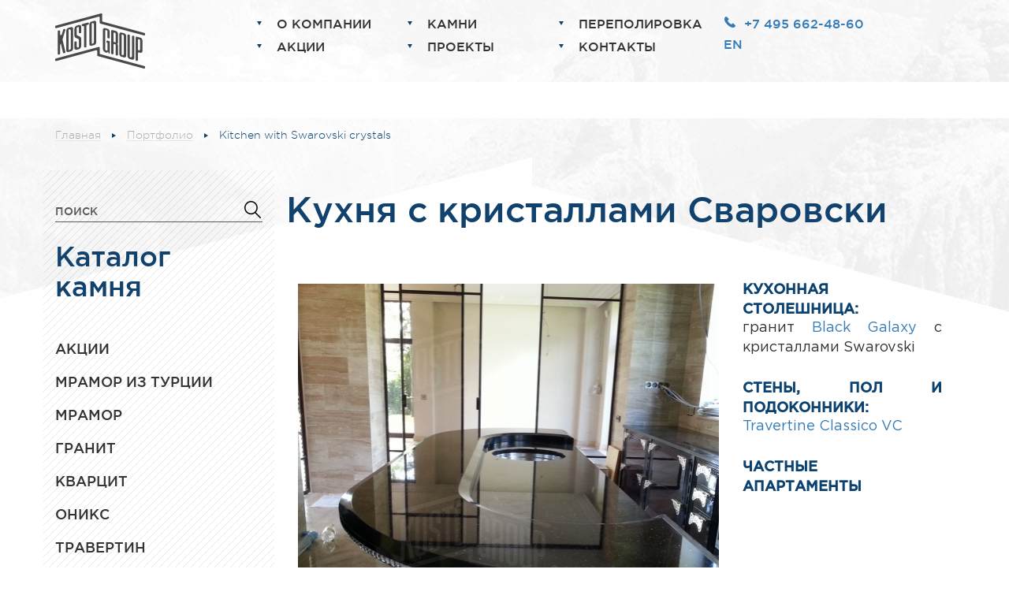

--- FILE ---
content_type: text/html; charset=UTF-8
request_url: https://kosto-stone.ru/portfolio/kukhnya-s-kristallami-svarovski/
body_size: 5108
content:
<!DOCTYPE html>
<html lang="ru">
<head>
    <meta charset="UTF-8">
    <meta name="viewport" content="width=device-width, initial-scale=1">
    <title>Кухня с кристаллами Сваровски</title>
    <meta http-equiv="Content-Type" content="text/html; charset=UTF-8" />
<meta name="keywords" content="Кухня с кристаллами Сваровски" />
<meta name="description" content="&amp;lt;p&amp;gt;
 &amp;lt;b&amp;gt;Кухонная столешница:&amp;lt;/b&amp;gt; гранит &amp;lt;a href=&amp;quot;/catalog/granit/black-galaxy&amp;quot;&amp;gt;Black Galaxy&amp;lt;/a&amp;gt; с кристаллами Swarovski
&amp;lt;/p&amp;gt;
&amp;lt;p&amp;gt;
 &amp;lt;b&amp;gt;Стены, пол и подоконники:&amp;lt;/b&amp;gt; &amp;lt;a href=&amp;quot;http://kosto-stone.ru/catalog/travertin/travertine-classico&amp;quot;&amp;gt;Travertine Classico VC&amp;lt;/a&amp;gt;
&amp;lt;/p&amp;gt;
&amp;lt;p&amp;gt;
 &amp;lt;b&amp;gt;Частные апартаменты&nbsp;&amp;lt;/b&amp;gt;&amp;lt;br&amp;gt;
&amp;lt;/p&amp;gt;" />
<link href="/bitrix/js/ui/design-tokens/dist/ui.design-tokens.min.css?168491214722029" type="text/css"  rel="stylesheet" />
<link href="/bitrix/js/ui/fonts/opensans/ui.font.opensans.min.css?16849121352320" type="text/css"  rel="stylesheet" />
<link href="/bitrix/js/main/popup/dist/main.popup.bundle.min.css?168491220025089" type="text/css"  rel="stylesheet" />
<link href="/bitrix/cache/css/s1/kostogroup/template_b4b4d3477674e236674bbbb9dd983c3e/template_b4b4d3477674e236674bbbb9dd983c3e_v1.css?1741862344290694" type="text/css"  data-template-style="true" rel="stylesheet" />
<script type="text/javascript">if(!window.BX)window.BX={};if(!window.BX.message)window.BX.message=function(mess){if(typeof mess==='object'){for(let i in mess) {BX.message[i]=mess[i];} return true;}};</script>
<script type="text/javascript">(window.BX||top.BX).message({'JS_CORE_LOADING':'Загрузка...','JS_CORE_NO_DATA':'- Нет данных -','JS_CORE_WINDOW_CLOSE':'Закрыть','JS_CORE_WINDOW_EXPAND':'Развернуть','JS_CORE_WINDOW_NARROW':'Свернуть в окно','JS_CORE_WINDOW_SAVE':'Сохранить','JS_CORE_WINDOW_CANCEL':'Отменить','JS_CORE_WINDOW_CONTINUE':'Продолжить','JS_CORE_H':'ч','JS_CORE_M':'м','JS_CORE_S':'с','JSADM_AI_HIDE_EXTRA':'Скрыть лишние','JSADM_AI_ALL_NOTIF':'Показать все','JSADM_AUTH_REQ':'Требуется авторизация!','JS_CORE_WINDOW_AUTH':'Войти','JS_CORE_IMAGE_FULL':'Полный размер'});</script>

<script type="text/javascript" src="/bitrix/js/main/core/core.min.js?1684912230220477"></script>

<script>BX.setJSList(['/bitrix/js/main/core/core_ajax.js','/bitrix/js/main/core/core_promise.js','/bitrix/js/main/polyfill/promise/js/promise.js','/bitrix/js/main/loadext/loadext.js','/bitrix/js/main/loadext/extension.js','/bitrix/js/main/polyfill/promise/js/promise.js','/bitrix/js/main/polyfill/find/js/find.js','/bitrix/js/main/polyfill/includes/js/includes.js','/bitrix/js/main/polyfill/matches/js/matches.js','/bitrix/js/ui/polyfill/closest/js/closest.js','/bitrix/js/main/polyfill/fill/main.polyfill.fill.js','/bitrix/js/main/polyfill/find/js/find.js','/bitrix/js/main/polyfill/matches/js/matches.js','/bitrix/js/main/polyfill/core/dist/polyfill.bundle.js','/bitrix/js/main/core/core.js','/bitrix/js/main/polyfill/intersectionobserver/js/intersectionobserver.js','/bitrix/js/main/lazyload/dist/lazyload.bundle.js','/bitrix/js/main/polyfill/core/dist/polyfill.bundle.js','/bitrix/js/main/parambag/dist/parambag.bundle.js']);
</script>
<script type="text/javascript">(window.BX||top.BX).message({'LANGUAGE_ID':'ru','FORMAT_DATE':'DD.MM.YYYY','FORMAT_DATETIME':'DD.MM.YYYY HH:MI:SS','COOKIE_PREFIX':'BITRIX_SM','SERVER_TZ_OFFSET':'10800','UTF_MODE':'Y','SITE_ID':'s1','SITE_DIR':'/','USER_ID':'','SERVER_TIME':'1768892235','USER_TZ_OFFSET':'0','USER_TZ_AUTO':'Y','bitrix_sessid':'6a1b8e569bb697f0ac7c5b9390a370b0'});</script>


<script type="text/javascript"  src="/bitrix/cache/js/s1/kostogroup/kernel_main/kernel_main_v1.js?1741862344159956"></script>
<script type="text/javascript" src="/bitrix/js/ui/dexie/dist/dexie3.bundle.min.js?168491213788295"></script>
<script type="text/javascript" src="/bitrix/js/main/core/core_ls.min.js?15873760127365"></script>
<script type="text/javascript" src="/bitrix/js/main/core/core_frame_cache.min.js?165423743511264"></script>
<script type="text/javascript" src="/bitrix/js/main/popup/dist/main.popup.bundle.min.js?168491219665492"></script>
<script type="text/javascript">BX.setJSList(['/bitrix/js/main/core/core_fx.js','/bitrix/js/main/session.js','/bitrix/js/main/pageobject/pageobject.js','/bitrix/js/main/core/core_window.js','/bitrix/js/main/date/main.date.js','/bitrix/js/main/core/core_date.js','/bitrix/js/main/utils.js','/bitrix/templates/kostogroup/scripts/jquery-1.12.0.min.js','/bitrix/templates/kostogroup/scripts/bootstrap.js','/bitrix/templates/kostogroup/scripts/jquery.formstyler.min.js','/bitrix/templates/kostogroup/scripts/jquery.bxslider.min.js','/bitrix/templates/kostogroup/scripts/jquery.colorbox-min.js','/bitrix/templates/kostogroup/scripts/main.js']);</script>
<script type="text/javascript">BX.setCSSList(['/bitrix/templates/kostogroup/css/bootstrap.css','/bitrix/templates/kostogroup/css/bootstrap-theme.css','/bitrix/templates/kostogroup/css/colorbox.css','/bitrix/templates/kostogroup/css/lightslider.css','/bitrix/templates/kostogroup/css/main.css','/bitrix/templates/kostogroup/css/new_main.css','/bitrix/templates/kostogroup/css/font-awesome.min.css']);</script>


<script type="text/javascript"  src="/bitrix/cache/js/s1/kostogroup/template_a9641873232f3edfa5a1af781880a325/template_a9641873232f3edfa5a1af781880a325_v1.js?1741862345229083"></script>
<script type="text/javascript">var _ba = _ba || []; _ba.push(["aid", "19e7c6b4c12353e4894ec2ae4b646b85"]); _ba.push(["host", "kosto-stone.ru"]); (function() {var ba = document.createElement("script"); ba.type = "text/javascript"; ba.async = true;ba.src = (document.location.protocol == "https:" ? "https://" : "http://") + "bitrix.info/ba.js";var s = document.getElementsByTagName("script")[0];s.parentNode.insertBefore(ba, s);})();</script>


    <link rel="icon" href="/favicon.ico" type="image/x-icon">
    <link rel="shortcut icon" href="/favicon.ico" type="image/x-icon">
<!-- Google Tag Manager -->
<script>(function(w,d,s,l,i){w[l]=w[l]||[];w[l].push({'gtm.start':
new Date().getTime(),event:'gtm.js'});var f=d.getElementsByTagName(s)[0],
j=d.createElement(s),dl=l!='dataLayer'?'&l='+l:'';j.async=true;j.src=
'https://www.googletagmanager.com/gtm.js?id='+i+dl;f.parentNode.insertBefore(j,f);
})(window,document,'script','dataLayer','GTM-NTJSNZG');</script>
<!-- End Google Tag Manager -->
</head>
<body class="card2">

<!-- Google Tag Manager (noscript) -->
<noscript><iframe src="https://www.googletagmanager.com/ns.html?id=GTM-NTJSNZG"
height="0" width="0" style="display:none;visibility:hidden"></iframe></noscript>
<!-- End Google Tag Manager (noscript) -->

<div class="my-wrap">

    <!-- +[.my-header] -->
    <div class="my-header">

        <div class="container">
            <div class="my-logo"><a href="/">
                                            <img src="/bitrix/templates/kostogroup/files/logo-inner.png" alt="">
                                    </a></div>
            <div class="my-conts">
                <p class="p1">
	<a href="tel:+74956624860">+7 495 662-48-60</a>
</p>
  <!--<p class="p2">
	 Москва, <br>
	 ул. Боровая д. 7, стр. 32
</p>-->



<a href="//en.kosto-stone.ru/portfolio/kukhnya-s-kristallami-svarovski/">EN</a>
            </div>
            <div class="my-tm cll">
                <div class="my-trigger left">
                    <a href="/">
                        <svg fill="#000000" height="40" viewBox="0 0 24 24" width="40" xmlns="http://www.w3.org/2000/svg">
                            <path d="M10 20v-6h4v6h5v-8h3L12 3 2 12h3v8z"/>
                            <path d="M0 0h24v24H0z" fill="none"/>
                        </svg>
                    </a>
                </div>
                <div class="my-trigger right js-menu-trigger">
                    <svg fill="#000000" height="40" viewBox="0 0 24 24" width="40" xmlns="http://www.w3.org/2000/svg">
                        <path d="M3 13h2v-2H3v2zm0 4h2v-2H3v2zm0-8h2V7H3v2zm4 4h14v-2H7v2zm0 4h14v-2H7v2zM7 7v2h14V7H7z"/>
                        <path d="M0 0h24v24H0z" fill="none"/>
                    </svg>
                </div>
                <div class="tm-back"></div>
                <div class="my-tm-list">
                    <div class="my-trigger-hide">
                        <svg fill="#000000" height="40" viewBox="0 0 24 24" width="40" xmlns="http://www.w3.org/2000/svg">
                            <path d="M0 0h24v24H0z" fill="none"/>
                            <path d="M22 3H7c-.69 0-1.23.35-1.59.88L0 12l5.41 8.11c.36.53.9.89 1.59.89h15c1.1 0 2-.9 2-2V5c0-1.1-.9-2-2-2zm-3 12.59L17.59 17 14 13.41 10.41 17 9 15.59 12.59 12 9 8.41 10.41 7 14 10.59 17.59 7 19 8.41 15.41 12 19 15.59z"/>
                        </svg>
                    </div>

                                            <!--'start_frame_cache_LkGdQn'-->

	<ul class="cls">



	
				<li>
				<a class="has-sibling" href="/about/">О компании</a>
				<ul>

	
	


	
	
						<li>
					<a href="/about">история</a>
				</li>
		
	
	


	
	
						<li>
					<a href="/virtual-tour">3d тур</a>
				</li>
		
	
	


	
	
						<li>
					<a href="/vystavki">выставки</a>
				</li>
		
	
	


	
	
						<li>
					<a href="/production">производство</a>
				</li>
		
	
	


	
	
						<li>
					<a href="/uslugi">услуги</a>
				</li>
		
	
	


	
	
						<li>
					<a href="/vakansii">вакансии</a>
				</li>
		
	
	


			</ul></li>	
	
						<li>
					<a href="/catalog/">Камни</a>
				</li>
		
	
	


	
	
						<li>
					<a href="/perepolirovka/">Переполировка</a>
				</li>
		
	
	


	
	
						<li>
					<a href="/catalog/sale/">Акции</a>
				</li>
		
	
	


	
	
						<li>
					<a href="/portfolio/">Проекты</a>
				</li>
		
	
	


	
	
						<li>
					<a href="/contacts/">Контакты</a>
				</li>
		
	
	


</ul>
<!--'end_frame_cache_LkGdQn'-->                    
                </div>
            </div>
        </div>
    </div>
    <!-- -[.my-header] -->


    
    

                <div class="path container"><a href="/">Главная</a><div class="path-sep"></div><a href="/portfolio/">Портфолио</a><div class="path-sep"></div>Kitchen with Swarovski crystals</div>                                <!-- +[.my-content] -->
                <div class="my-content container">
                    <div class="row">
                                                <div class="col-md-3 my-lc">
                            <div class="my-search">
                                <form action="/search/">
                                    <input type="text" name="q" class="styler" placeholder="поиск">
                                    <input type="submit">
                                </form>
                            </div>
                            <nav>
                                <h2>Каталог камня</h2>
                                <div class="my-lm cll">

                                        <ul>
                    <li><a href="/catalog/sale/">Акции</a></li>
                        <li><a href="/catalog/turetskiy-mramor/">Мрамор из Турции</a></li>
                        <li><a href="/catalog/mramor/">Мрамор</a></li>
                        <li><a href="/catalog/granit/">Гранит</a></li>
                        <li><a href="/catalog/quartzite/">Кварцит</a></li>
                        <li><a href="/catalog/oniks/">Оникс</a></li>
                        <li><a href="/catalog/travertin/">Травертин</a></li>
                        <li><a href="/catalog/slanets/">Сланец</a></li>
                        <li><a href="/catalog/izvestnyak/">Известняк</a></li>
                        <li><a href="/catalog/poludragotsenye/">Полудрагоценные</a></li>
                        <li><a href="/catalog/luxury-elegant/">Luxury & Elegance</a></li>
                        <li><a href="/catalog/bruschatka/">Брусчатка</a></li>
                        <li><a href="/catalog/aglomerat/">Агломерат</a></li>
                        <li><a href="/catalog/gotovye-izdeliya/">Готовые изделия</a></li>
                </ul>
                                </div>
                            </nav>
                        </div>
                        <!-- -[left] -->

                        <!-- +[right] -->
                        <div class="col-md-9 my-rc">
                            <article>

                                                                
<!-- +[right] -->

        <h1 class="card2">Кухня с кристаллами Сваровски</h1>
<div class="container-fluid">
    <div class="row">

        <div class="col-sm-8">
            <div class="my-card2-imager">
                <a href="/upload/resize_cache/iblock/8fc/1500_1125_10da519dc99dff00c42fe310adacd3767/8fc2d7d45ce3bd15bc26dc3b2af0d342.jpg" class="colorbox active"><img src="/upload/resize_cache/iblock/8fc/535_499_20da519dc99dff00c42fe310adacd3767/8fc2d7d45ce3bd15bc26dc3b2af0d342.jpg" alt=""></a>
                                    <a href="/upload/resize_cache/iblock/744/1133_850_10da519dc99dff00c42fe310adacd3767/744501fd15f23b882d20af105839586e.jpg" class="colorbox"><img src="/upload/resize_cache/iblock/744/535_499_20da519dc99dff00c42fe310adacd3767/744501fd15f23b882d20af105839586e.jpg" alt=""></a>
                                    <a href="/upload/resize_cache/iblock/d94/1133_850_10da519dc99dff00c42fe310adacd3767/d9417e12f73b563e25643e25dc0ca3ad.jpg" class="colorbox"><img src="/upload/resize_cache/iblock/d94/535_499_20da519dc99dff00c42fe310adacd3767/d9417e12f73b563e25643e25dc0ca3ad.jpg" alt=""></a>
                                    <a href="/upload/resize_cache/iblock/f98/1133_850_10da519dc99dff00c42fe310adacd3767/f9845e35795e918d84fb1e50ed9926d4.jpg" class="colorbox"><img src="/upload/resize_cache/iblock/f98/535_499_20da519dc99dff00c42fe310adacd3767/f9845e35795e918d84fb1e50ed9926d4.jpg" alt=""></a>
                                    <a href="/upload/resize_cache/iblock/f40/1133_850_10da519dc99dff00c42fe310adacd3767/f40ab5797176cf51373e3c963c9770e4.jpg" class="colorbox"><img src="/upload/resize_cache/iblock/f40/535_499_20da519dc99dff00c42fe310adacd3767/f40ab5797176cf51373e3c963c9770e4.jpg" alt=""></a>
                                    <a href="/upload/resize_cache/iblock/9e8/1133_850_10da519dc99dff00c42fe310adacd3767/9e86992cfebaf3d6d19fb33766bded9a.jpg" class="colorbox"><img src="/upload/resize_cache/iblock/9e8/535_499_20da519dc99dff00c42fe310adacd3767/9e86992cfebaf3d6d19fb33766bded9a.jpg" alt=""></a>
                            </div>
            <div class="my-card2-imager_pager cls">
                <a href="#0" data-index="0"><img src="/upload/resize_cache/iblock/8fc/164_150_240cd750bba9870f18aada2478b24840a/8fc2d7d45ce3bd15bc26dc3b2af0d342.jpg" alt=""></a>
                                                    <a href="#1" data-index="01"><img src="/upload/resize_cache/iblock/744/164_150_240cd750bba9870f18aada2478b24840a/744501fd15f23b882d20af105839586e.jpg" alt=""></a>
                                                        <a href="#2" data-index="02"><img src="/upload/resize_cache/iblock/d94/164_150_240cd750bba9870f18aada2478b24840a/d9417e12f73b563e25643e25dc0ca3ad.jpg" alt=""></a>
                                                        <a href="#3" data-index="03"><img src="/upload/resize_cache/iblock/f98/164_150_240cd750bba9870f18aada2478b24840a/f9845e35795e918d84fb1e50ed9926d4.jpg" alt=""></a>
                                                        <a href="#4" data-index="04"><img src="/upload/resize_cache/iblock/f40/164_150_240cd750bba9870f18aada2478b24840a/f40ab5797176cf51373e3c963c9770e4.jpg" alt=""></a>
                                                        <a href="#5" data-index="05"><img src="/upload/resize_cache/iblock/9e8/164_150_240cd750bba9870f18aada2478b24840a/9e86992cfebaf3d6d19fb33766bded9a.jpg" alt=""></a>
                                    
            </div>
        </div>

        <div class="col-sm-4">
            <div class="my-card-text">
                <p>
 <b>Кухонная столешница:</b> гранит <a href="/catalog/granit/black-galaxy">Black Galaxy</a> с кристаллами Swarovski
</p>
<p>
 <b>Стены, пол и подоконники:</b> <a href="http://kosto-stone.ru/catalog/travertin/travertine-classico">Travertine Classico VC</a>
</p>
<p>
 <b>Частные апартаменты&nbsp;</b><br>
</p>            </div>
        </div>

    </div>
</div>


<!-- -[right] -->
        <br>            </article>
        </div>

        </div>
    </div>
    
        
<!-- +[.my-same-wrap] -->
<div class="container my-same-wrap v2">
    <article>
        <h1 class="same">Используемые камни</h1>
        <div class="row">
            
                        <div class="col-sm-3" >
                <a href="/catalog/granit/black-galaxy/" class="my-same"><div class="my-same-more">Подробнее</div><img src="/upload/resize_cache/iblock/be7/262_282_2/be7f68d9c822d52e6db87eb9f06f098f.jpg" alt=""></a>
            </div>
                                    </div>
            </article>
</div>
<!-- -[.my-same-wrap] -->
        
</div>
<!-- +[.my-footer] -->
<div class="my-footer cls container">
    <div class="my-logo-bot"><a href=""><img src="/bitrix/templates/kostogroup/files/logobot.png" alt=""></a></div>
    <div class="my-bot-menu cll col-md-0">
        <!--'start_frame_cache_XEVOpk'-->
    <ul class="cls">
                    <li>
                <a href="/index.php"  class="link_page">Главная</a>
            </li>
                    <li>
                <a href="/catalog"  class="link_page">Камни</a>
            </li>
                    <li>
                <a href="/portfolio/"  class="link_page">Проекты</a>
            </li>
                    <li>
                <a href="/about"  class="link_page">О компании</a>
            </li>
                    <li>
                <a href="/contacts"  class="link_page">Контакты</a>
            </li>
                    <li>
                <a href="/partners"  class="link_page">Партнеры</a>
            </li>
            </ul>
<!--'end_frame_cache_XEVOpk'-->
    </div>
    <div class="my-conts">
        <p class="p1">
	<a href="tel:+74956624860">+7 495 662-48-60</a>
</p>
<!--<p class="p2">
	 Москва, <br>
	 ул. Боровая д. 7, стр. 32<br>
</p>-->
<p class="c1">
	 Компания Косто-Групп © 2026 <br>
 <a href="https://www.instagram.com/kosto_group/" target="_blank"><i class="fa fa-instagram fa-2x" aria-hidden="true"></i></a>
</p>
    </div>

</div>
<!-- -[.my-footer] -->
<script src="/bitrix/templates/kostogroup/scripts/lightslider.js"></script>


</body>
</html>